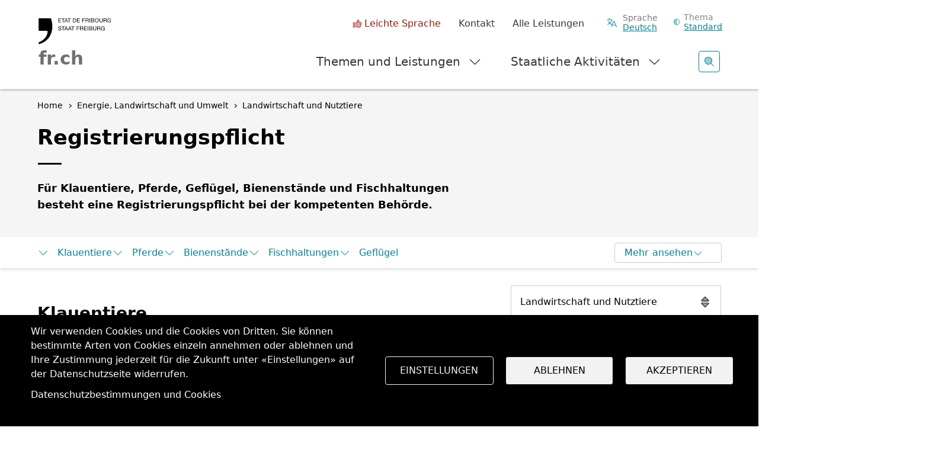

--- FILE ---
content_type: text/html; charset=UTF-8
request_url: https://www.fr.ch/de/energie-landwirtschaft-und-umwelt/landwirtschaft-und-nutztiere/registrierungspflicht
body_size: 19063
content:
<!DOCTYPE html>
<html lang="de" dir="ltr">
<head>
  <meta name="viewport" content="width=device-width, initial-scale=1.0">

  <meta charset="utf-8" />
<script>var _paq = _paq || [];(function(){var u=(("https:" == document.location.protocol) ? "https://matomo.fr.ch/" : "http://matomo.fr.ch/");_paq.push(["setSiteId", "2"]);_paq.push(["setTrackerUrl", u+"matomo.php"]);_paq.push(["setDownloadExtensions", "doc(x|m)?|dot(x|m)?|mp(2|3|4|e?g)|mov(ie)?|pdf|ppt(x|m)?|xls(x|m|b)?|zip"]);_paq.push(["setDoNotTrack", 1]);window.onload = function () {
  const theme = 'Landwirtschaft und Nutztiere';
  const dID = '130';
  const whatIsItBlocElement = document.querySelector('.whatisit-bloc');
  const infos = document.querySelectorAll('div.content-information-wrapper, section.content-information-wrapper');
  let dir = whatIsItBlocElement?.getAttribute('id') || '';
  let type = whatIsItBlocElement?.getAttribute('data-type') || '';
  let tags0 = '';
  let tags1 = '';
  infos.forEach(info => {
    dir = dir || info.getAttribute('data-datalayer') || '';
    type = type || info.getAttribute('data-type') || '';
    tags0 = tags0 || info.getAttribute('data-tags0') || '';
    tags1 = tags1 || info.getAttribute('data-tags1') || '';
  });
  const dimensions = [{ index: 1, value: dir }, { index: 2, value: type }, { index: 3, value: 'de' }, { index: 4, value: theme }, { index: 5, value: dID }, { index: 6, value: tags0 }, { index: 6, value: tags1 }];
  dimensions.forEach(dim => {
    if (dim.value) { _paq.push(['setCustomDimension', dim.index, dim.value]); }
  });if (!window.matomo_search_results_active) {_paq.push(["trackPageView"]);}_paq.push(["setIgnoreClasses", ["no-tracking","colorbox"]]);_paq.push(["enableLinkTracking"]);};var d=document,g=d.createElement("script"),s=d.getElementsByTagName("script")[0];g.type="text/javascript";g.defer=true;g.async=true;g.src="/sites/default/files/matomo/matomo.js?0";s.parentNode.insertBefore(g,s);})();</script>
<script>var _mtm = window._mtm = window._mtm || [];_mtm.push({"mtm.startTime": (new Date().getTime()), "event": "mtm.Start"});var d = document, g = d.createElement("script"), s = d.getElementsByTagName("script")[0];g.type = "text/javascript";g.async = true;g.src="https://matomo.fr.ch/js/container_5RRjxv92.js";s.parentNode.insertBefore(g, s);</script>
<meta name="description" content="Für Klauentiere, Pferde, Geflügel, Bienenstände und Fischhaltungen besteht eine Registrierungspflicht bei der kompetenten Behörde." />
<meta name="keywords" content="Landwirtschaft und Nutztiere" />
<meta name="geo.region" content="CH-FR" />
<link rel="canonical" href="https://www.fr.ch/de/energie-landwirtschaft-und-umwelt/landwirtschaft-und-nutztiere/registrierungspflicht" />
<meta name="generator" content="130" />
<meta name="author" content="Amt für Lebensmittelsicherheit und Veterinärwesen" />
<meta name="rights" content="LSVW - Staat Freiburg" />
<meta name="google-site-verification" content="Mp2uN08YOKbJFmoSISnV21BJt4ajwa_K4sC-U8MQT4E" />
<meta name="MobileOptimized" content="width" />
<meta name="HandheldFriendly" content="true" />
<meta name="viewport" content="width=device-width, initial-scale=1.0" />
<meta property="twitter:card" content="summary_large_image" />
<meta property="og:type" content="article" />
<meta property="og:url" content="https://www.fr.ch/de/energie-landwirtschaft-und-umwelt/landwirtschaft-und-nutztiere/registrierungspflicht" />
<meta property="og:image" content="https://www.fr.ch/themes/custom/fribourg/logo-EtatFribourgStaatFreiburg.jpg" />
<meta property="og:title" content="Registrierungspflicht" />
<meta property="og:description" content="Für Klauentiere, Pferde, Geflügel, Bienenstände und Fischhaltungen besteht eine Registrierungspflicht bei der kompetenten Behörde. " />
<meta name="apple-mobile-web-app-title" content="FR.ch" />
<meta name="application-name" content="FR.ch" />
<meta name="apple-mobile-web-app-capable" content="yes" />
<link rel="stylesheet" href="https://fonts.googleapis.com/css2?family=Nunito+Sans:ital,opsz,wght@0,6..12,200..1000;1,6..12,200..1000&amp;family=Roboto+Serif:ital,opsz,wght@0,8..144,100..900;1,8..144,100..900&amp;display=swap" type="text/css" />
<link rel="icon" href="/themes/custom/fribourg/favicon.ico" type="image/vnd.microsoft.icon" />
<link rel="alternate" hreflang="fr" href="https://www.fr.ch/energie-agriculture-et-environnement/agriculture-et-animaux-de-rente/obligation-denregistrement" />
<link rel="alternate" hreflang="de" href="https://www.fr.ch/de/energie-landwirtschaft-und-umwelt/landwirtschaft-und-nutztiere/registrierungspflicht" />


  <title>Registrierungspflicht | Staat Freiburg</title>

  
  <link rel="stylesheet" media="all" href="/sites/default/files/css/css_-M55r51coB-jlw2N6AbgLTqbGWjFBf1c6qj7Vf7ejtY.css?delta=0&amp;language=de&amp;theme=fribourg&amp;include=[base64]" />
<link rel="stylesheet" media="all" href="/sites/default/files/css/css_iMPhY8IIuprDs48ZPLStQuWv6LlFbEH9Fp277AS_Ag8.css?delta=1&amp;language=de&amp;theme=fribourg&amp;include=[base64]" />
<link rel="stylesheet" media="print" href="/sites/default/files/css/css_TFvRq07h7_TrNFr7fB2GJulnsRpyEVpnJHNU04HcanA.css?delta=2&amp;language=de&amp;theme=fribourg&amp;include=[base64]" />
<link rel="stylesheet" media="all" href="/sites/default/files/css/css_jnmiqjMNYvltRhoawGwu4GZ5E5Q7z3IvRZojl-JKw6A.css?delta=3&amp;language=de&amp;theme=fribourg&amp;include=[base64]" />

  <script type="application/json" data-drupal-selector="drupal-settings-json">{"path":{"baseUrl":"\/","pathPrefix":"de\/","currentPath":"node\/42146","currentPathIsAdmin":false,"isFront":false,"currentLanguage":"de"},"pluralDelimiter":"\u0003","suppressDeprecationErrors":true,"ajaxPageState":{"libraries":"[base64]","theme":"fribourg","theme_token":null},"ajaxTrustedUrl":[],"cohesion":{"currentAdminTheme":"gin","front_end_settings":{"global_js":{"matchHeight":1,"parallax_scrolling":1,"cohMatchHeights":1}},"animate_on_view_mobile":"DISABLED","add_animation_classes":"ENABLED","responsive_grid_settings":{"gridType":"desktop-first","columns":12,"breakpoints":{"xl":{"width":1400,"innerGutter":50,"outerGutter":30,"widthType":"fixed","previewColumns":12,"label":"Television","class":"coh-icon-television","iconHex":"F26C","boxedWidth":1340},"lg":{"width":1200,"innerGutter":50,"outerGutter":30,"widthType":"fixed","previewColumns":12,"label":"Desktop","class":"coh-icon-desktop","iconHex":"F108","boxedWidth":1140},"md":{"width":992,"innerGutter":50,"outerGutter":30,"widthType":"fixed","previewColumns":12,"label":"Laptop","class":"coh-icon-laptop","iconHex":"F109","boxedWidth":932},"sm":{"width":768,"innerGutter":50,"outerGutter":30,"widthType":"fixed","previewColumns":12,"label":"Tablet","class":"coh-icon-tablet","iconHex":"F10A","boxedWidth":708},"ps":{"width":600,"innerGutter":50,"outerGutter":30,"widthType":"fixed","previewColumns":12,"label":"Mobile landscape","class":"coh-icon-mobile-landscape","iconHex":"E91E","boxedWidth":540},"xs":{"width":320,"innerGutter":50,"outerGutter":20,"widthType":"fluid","mobilePlaceholderWidth":320,"mobilePlaceholderType":"fluid","previewColumns":12,"label":"Mobile","class":"coh-icon-mobile","iconHex":"F10B","boxedWidth":280}}},"default_font_settings":{"defaultFontStack":"$coh-native","color":{"name":"Black","uid":"black","value":{"hex":"#000000","rgba":"rgba(0, 0, 0, 1)"},"wysiwyg":true,"class":".coh-color-black","variable":"$coh-color-black","inuse":false}},"use_dx8":true,"sidebar_view_style":"titles","log_dx8_error":true,"error_url":"\/cohesionapi\/logger\/jserrors","dx8_content_paths":[["settings","content"],["settings","content","text"],["settings","markerInfo","text"],["settings","title"],["markup","prefix"],["markup","suffix"],["markup","attributes",["value"]],["hideNoData","hideData"],["hideNoData","hideData","text"],["hideNoData","hideDataFields",["hideDataField"]],["hideNoData","hideDataFields",["hideDataField"],"text"]]},"matomo":{"disableCookies":false,"trackMailto":true},"etfr":{"displayBanner":true,"minisite_id":-1,"entity_type":"node","bundle":"article","searchUrl":"\/de\/search"},"search_engine":"google_search","cookies":{"cookiesjsr":{"config":{"cookie":{"name":"cookie_wwwfrch","expires":31536000000,"domain":"","sameSite":"Lax","secure":true},"library":{"libBasePath":"https:\/\/cdn.jsdelivr.net\/gh\/jfeltkamp\/cookiesjsr@1\/dist","libPath":"https:\/\/cdn.jsdelivr.net\/gh\/jfeltkamp\/cookiesjsr@1\/dist\/cookiesjsr.min.js","scrollLimit":0},"callback":{"method":"post","url":"\/de\/cookies\/consent\/callback.json","headers":[]},"interface":{"openSettingsHash":"#editCookieSettings","showDenyAll":true,"denyAllOnLayerClose":false,"settingsAsLink":false,"availableLangs":["fr","de","en","es","it","ar"],"defaultLang":"fr","groupConsent":true,"cookieDocs":true}},"services":{"functional":{"id":"functional","services":[{"key":"functional","type":"functional","name":"Required functional","info":{"value":"\u003Ctable class=\u0022table\u0022\u003E\r\n\t\u003Cthead\u003E\r\n\t\t\u003Ctr\u003E\r\n\t\t\t\u003Cth width=\u002215%\u0022\u003ENom du cookie\u003C\/th\u003E\r\n\t\t\t\u003Cth width=\u002215%\u0022\u003EExpiration\u003C\/th\u003E\r\n\t\t\t\u003Cth\u003EDescription\u003C\/th\u003E\r\n\t\t\u003C\/tr\u003E\r\n\t\u003C\/thead\u003E\r\n\t\u003Ctbody\u003E\r\n\t\t\u003Ctr\u003E\r\n\t\t\t\u003Ctd\u003E\u003Ccode dir=\u0022ltr\u0022\u003ESSESS\u0026lt;ID\u0026gt;\u003C\/code\u003E\u003C\/td\u003E\r\n\t\t\t\u003Ctd\u003E1 mois\u003C\/td\u003E\r\n\t\t\t\u003Ctd\u003ESi vous \u00eates connect\u00e9 \u00e0 ce site Web, un cookie de session est n\u00e9cessaire pour identifier et connecter votre navigateur \u00e0 votre compte d\u0027utilisateur dans le serveur principal de ce site Web.\u003C\/td\u003E\r\n\t\t\u003C\/tr\u003E\r\n\t\t\u003Ctr\u003E\r\n\t\t\t\u003Ctd\u003E\u003Ccode dir=\u0022ltr\u0022\u003Ecookies_etfr\u003C\/code\u003E\u003C\/td\u003E\r\n\t\t\t\u003Ctd\u003E1 an\u003C\/td\u003E\r\n\t\t\t\u003Ctd\u003ELors de votre premi\u00e8re visite sur ce site, il vous a \u00e9t\u00e9 demand\u00e9 votre autorisation pour utiliser plusieurs services (y compris ceux de tiers) n\u00e9cessitant l\u0027enregistrement de donn\u00e9es dans votre navigateur (cookies, stockage local). Vos d\u00e9cisions concernant chaque service (autoriser, refuser) sont stock\u00e9es dans ce cookie et sont r\u00e9utilis\u00e9es chaque fois que vous visitez ce site Web.\u003C\/td\u003E\r\n\t\t\u003C\/tr\u003E\r\n\t\u003C\/tbody\u003E\r\n\u003C\/table\u003E\r\n","format":"full_html"},"uri":"","needConsent":false}],"weight":1}},"translation":{"_core":{"default_config_hash":"r0JMDv27tTPrhzD4ypdLS0Jijl0-ccTUdlBkqvbAa8A"},"langcode":"fr","bannerText":"Wir verwenden Cookies und die Cookies von Dritten. Sie k\u00f6nnen bestimmte Arten von Cookies einzeln annehmen oder ablehnen und Ihre Zustimmung jederzeit f\u00fcr die Zukunft unter \u00abEinstellungen\u00bb auf der Datenschutzseite widerrufen.","privacyPolicy":"","privacyUri":"","imprint":"","imprintUri":"","cookieDocs":"Datenschutzbestimmungen und Cookies","cookieDocsUri":"\/de\/datenschutzbestimmungen","officialWebsite":"Siehe offizielle Website","denyAll":"Ablehnen","alwaysActive":"Immer aktiv","settings":"Einstellungen","acceptAll":"Akzeptieren","requiredCookies":"Erforderliche Cookies","cookieSettings":"Einstellungen","close":"Schliessen","readMore":"Mehr anzeigen","allowed":"erlauben","denied":"ablehnen","settingsAllServices":"Einstellungen","saveSettings":"Speichern","default_langcode":"en","disclaimerText":"Alle Cookie-Informationen k\u00f6nnen sich seitens der Dienstanbieter \u00e4ndern. Wir aktualisieren diese Informationen regelm\u00e4\u00dfig.","disclaimerTextPosition":"above","processorDetailsLabel":"Details zum verarbeitenden Unternehmen","processorLabel":"Company","processorWebsiteUrlLabel":"Unternehmenswebsite","processorPrivacyPolicyUrlLabel":"Datenschutzerkl\u00e4rung des Unternehmens.","processorCookiePolicyUrlLabel":"Cookie-Erkl\u00e4rung des Unternehmens.","processorContactLabel":"Kontaktdaten zum Datenschutz","placeholderAcceptAllText":"Alle akzeptieren","functional":{"title":"Functional","details":"Les cookies sont de petits fichiers texte qui sont plac\u00e9s par votre navigateur sur votre appareil afin de stocker certaines informations. Gr\u00e2ce aux informations stock\u00e9es et renvoy\u00e9es, un site Web peut reconna\u00eetre que vous y avez d\u00e9j\u00e0 acc\u00e9d\u00e9 et que vous l\u0027avez visit\u00e9 \u00e0 l\u0027aide du navigateur de votre terminal. Nous utilisons ces informations pour organiser et afficher le site Web de mani\u00e8re optimale en fonction de vos pr\u00e9f\u00e9rences. Dans ce processus, seul le cookie lui-m\u00eame est identifi\u00e9 sur votre appareil. Les donn\u00e9es personnelles ne sont stock\u00e9es qu\u0027apr\u00e8s votre consentement expr\u00e8s ou lorsque cela est absolument n\u00e9cessaire pour permettre l\u0027utilisation du service que nous fournissons et auquel vous acc\u00e9dez. "}}},"cookiesTexts":{"_core":{"default_config_hash":"r0JMDv27tTPrhzD4ypdLS0Jijl0-ccTUdlBkqvbAa8A"},"langcode":"fr","bannerText":"Wir verwenden Cookies und die Cookies von Dritten. Sie k\u00f6nnen bestimmte Arten von Cookies einzeln annehmen oder ablehnen und Ihre Zustimmung jederzeit f\u00fcr die Zukunft unter \u00abEinstellungen\u00bb auf der Datenschutzseite widerrufen.","privacyPolicy":"","privacyUri":"","imprint":"","imprintUri":"","cookieDocs":"Datenschutzbestimmungen und Cookies","cookieDocsUri":"\/node\/256","officialWebsite":"Siehe offizielle Website","denyAll":"Ablehnen","alwaysActive":"Immer aktiv","settings":"Einstellungen","acceptAll":"Akzeptieren","requiredCookies":"Erforderliche Cookies","cookieSettings":"Einstellungen","close":"Schliessen","readMore":"Mehr anzeigen","allowed":"erlauben","denied":"ablehnen","settingsAllServices":"Einstellungen","saveSettings":"Speichern","default_langcode":"en","disclaimerText":"Alle Cookie-Informationen k\u00f6nnen sich seitens der Dienstanbieter \u00e4ndern. Wir aktualisieren diese Informationen regelm\u00e4\u00dfig.","disclaimerTextPosition":"above","processorDetailsLabel":"Details zum verarbeitenden Unternehmen","processorLabel":"Company","processorWebsiteUrlLabel":"Unternehmenswebsite","processorPrivacyPolicyUrlLabel":"Datenschutzerkl\u00e4rung des Unternehmens.","processorCookiePolicyUrlLabel":"Cookie-Erkl\u00e4rung des Unternehmens.","processorContactLabel":"Kontaktdaten zum Datenschutz","placeholderAcceptAllText":"Alle akzeptieren"},"services":{"functional":{"uuid":"baa1857c-bdd0-4e7d-bc8c-3ab9fc69eafa","langcode":"fr","status":true,"dependencies":[],"id":"functional","label":"Required functional","group":"functional","info":{"value":"\u003Ctable class=\u0022table\u0022\u003E\r\n\t\u003Cthead\u003E\r\n\t\t\u003Ctr\u003E\r\n\t\t\t\u003Cth width=\u002215%\u0022\u003ENom du cookie\u003C\/th\u003E\r\n\t\t\t\u003Cth width=\u002215%\u0022\u003EExpiration\u003C\/th\u003E\r\n\t\t\t\u003Cth\u003EDescription\u003C\/th\u003E\r\n\t\t\u003C\/tr\u003E\r\n\t\u003C\/thead\u003E\r\n\t\u003Ctbody\u003E\r\n\t\t\u003Ctr\u003E\r\n\t\t\t\u003Ctd\u003E\u003Ccode dir=\u0022ltr\u0022\u003ESSESS\u0026lt;ID\u0026gt;\u003C\/code\u003E\u003C\/td\u003E\r\n\t\t\t\u003Ctd\u003E1 mois\u003C\/td\u003E\r\n\t\t\t\u003Ctd\u003ESi vous \u00eates connect\u00e9 \u00e0 ce site Web, un cookie de session est n\u00e9cessaire pour identifier et connecter votre navigateur \u00e0 votre compte d\u0027utilisateur dans le serveur principal de ce site Web.\u003C\/td\u003E\r\n\t\t\u003C\/tr\u003E\r\n\t\t\u003Ctr\u003E\r\n\t\t\t\u003Ctd\u003E\u003Ccode dir=\u0022ltr\u0022\u003Ecookies_etfr\u003C\/code\u003E\u003C\/td\u003E\r\n\t\t\t\u003Ctd\u003E1 an\u003C\/td\u003E\r\n\t\t\t\u003Ctd\u003ELors de votre premi\u00e8re visite sur ce site, il vous a \u00e9t\u00e9 demand\u00e9 votre autorisation pour utiliser plusieurs services (y compris ceux de tiers) n\u00e9cessitant l\u0027enregistrement de donn\u00e9es dans votre navigateur (cookies, stockage local). Vos d\u00e9cisions concernant chaque service (autoriser, refuser) sont stock\u00e9es dans ce cookie et sont r\u00e9utilis\u00e9es chaque fois que vous visitez ce site Web.\u003C\/td\u003E\r\n\t\t\u003C\/tr\u003E\r\n\t\u003C\/tbody\u003E\r\n\u003C\/table\u003E\r\n","format":"full_html"},"consentRequired":false,"purpose":"","processor":"","processorContact":"","processorUrl":"","processorPrivacyPolicyUrl":"","processorCookiePolicyUrl":"","placeholderMainText":"This content is blocked because required functional cookies have not been accepted.","placeholderAcceptText":"Only accept required functional cookies"}},"groups":{"default":{"uuid":"8889240a-c986-4c54-ade9-d9c6cb2ddbb4","langcode":"fr","status":true,"dependencies":[],"_core":{"default_config_hash":"MWjA0PCPcQbODMR7UjJxq4hK8JzyYy4zZeQmmQVjC3M"},"id":"default","label":"Default","weight":1,"title":"Was sind Cookies?","details":"Cookies sind kleine Textdateien, die von Ihrem Browser auf Ihrem Ger\u00e4t platziert werden, um bestimmte Informationen zu speichern. Anhand der gespeicherten und zur\u00fcckgesendeten Informationen kann eine Website erkennen, dass Sie bereits auf die Website zugegriffen haben und dass Sie sie mit dem Browser Ihres Endger\u00e4ts besucht haben. Wir verwenden diese Informationen, um die Website entsprechend Ihren Pr\u00e4ferenzen optimal zu gestalten und anzuzeigen. Innerhalb dieses Prozesses wird nur das Cookie selbst auf Ihrem Ger\u00e4t identifiziert. Personenbezogene Daten werden nur nach Ihrer ausdr\u00fccklichen Zustimmung gespeichert oder wenn dies absolut notwendig ist, um die Nutzung des Service zu erm\u00f6glichen, den wir anbieten und auf den Sie zugreifen."},"functional":{"uuid":"9f0c4431-c41d-4472-95fe-c51426cbdc8b","langcode":"fr","status":true,"dependencies":[],"id":"functional","label":"Functional","weight":1,"title":"Functional","details":"Les cookies sont de petits fichiers texte qui sont plac\u00e9s par votre navigateur sur votre appareil afin de stocker certaines informations. Gr\u00e2ce aux informations stock\u00e9es et renvoy\u00e9es, un site Web peut reconna\u00eetre que vous y avez d\u00e9j\u00e0 acc\u00e9d\u00e9 et que vous l\u0027avez visit\u00e9 \u00e0 l\u0027aide du navigateur de votre terminal. Nous utilisons ces informations pour organiser et afficher le site Web de mani\u00e8re optimale en fonction de vos pr\u00e9f\u00e9rences. Dans ce processus, seul le cookie lui-m\u00eame est identifi\u00e9 sur votre appareil. Les donn\u00e9es personnelles ne sont stock\u00e9es qu\u0027apr\u00e8s votre consentement expr\u00e8s ou lorsque cela est absolument n\u00e9cessaire pour permettre l\u0027utilisation du service que nous fournissons et auquel vous acc\u00e9dez. "},"performance":{"uuid":"c7d9778d-22df-4cfd-a94a-b623c09f0dc9","langcode":"fr","status":true,"dependencies":[],"_core":{"default_config_hash":"Jv3uIJviBj7D282Qu1ZpEQwuOEb3lCcDvx-XVHeOJpw"},"id":"performance","label":"Performance","weight":30,"title":"Leistungscookies, Statistiken","details":"Leistungs-Cookies sammeln zusammengefasste Informationen dar\u00fcber, wie unsere Website genutzt wird. Das Ziel ist es, die Attraktivit\u00e4t, den Inhalt und die Funktionalit\u00e4t zu verbessern. Mithilfe dieser Cookies k\u00f6nnen wir feststellen, ob, wie oft und wie lange bestimmte Unterseiten unserer Website aufgerufen werden und an welchen Inhalten die Benutzerinnen und Benutzer besonders interessiert sind. Suchbegriffe, Land, Region und (falls zutreffend) der Ort, von dem oder der aus die Website aufgerufen wird, werden ebenfalls erfasst, ebenso wie der Anteil der mobilen Ger\u00e4te, die f\u00fcr den Zugriff auf die Website verwendet werden. Wir verwenden diese Informationen, um statistische Berichte zu erstellen, die uns dabei helfen, den Inhalt unserer Website an Ihre Bed\u00fcrfnisse anzupassen und unsere Informationen zu optimieren."},"social":{"uuid":"bf134b84-5c9d-448c-9da7-948d7528579f","langcode":"fr","status":true,"dependencies":[],"_core":{"default_config_hash":"vog2tbqqQHjVkue0anA0RwlzvOTPNTvP7_JjJxRMVAQ"},"id":"social","label":"Soziale Plugins","weight":20,"title":"Soziale Plugins","details":"Les gestionnaires de commentaires facilitent le d\u00e9p\u00f4t de vos commentaires et luttent contre le spam."},"tracking":{"uuid":"621c4355-3387-4aff-9238-5dbef4501ccc","langcode":"fr","status":true,"dependencies":[],"_core":{"default_config_hash":"_gYDe3qoEc6L5uYR6zhu5V-3ARLlyis9gl1diq7Tnf4"},"id":"tracking","label":"Nachverfolgung","weight":10,"title":"Tracking-Cookies","details":"Marketing-Cookies stammen von externen Werbeunternehmen (\u0022Third-Party-Cookies\u0022) und dienen dazu, Informationen \u00fcber die vom Nutzer besuchten Webseiten zu sammeln. Dies dient dem Zweck, zielgruppengerechte Inhalte und Werbung f\u00fcr den Nutzer zu erstellen und anzuzeigen."},"video":{"uuid":"f9a3005a-eeba-425d-9c75-bcb07fcccfcd","langcode":"fr","status":true,"dependencies":[],"_core":{"default_config_hash":"w1WnCmP2Xfgx24xbx5u9T27XLF_ZFw5R0MlO-eDDPpQ"},"id":"video","label":"Videos","weight":40,"title":"Video","details":"Videoplattformen erlauben, Videoinhalte einzublenden und die Sichtbarkeit der Seite zu erh\u00f6hen."}}},"user":{"uid":0,"permissionsHash":"7cb67182271efd2517e1459f9fd1b9cc94431ca1d1b0069856f90b5b3aa302a5"}}</script>
<script src="/sites/default/files/js/js_898AXHMFq9RMtyupUkazzt-RL8U3RMJrijCcobPvc4s.js?scope=header&amp;delta=0&amp;language=de&amp;theme=fribourg&amp;include=[base64]"></script>
<script src="/modules/contrib/cookies/js/cookiesjsr.conf.js?v=11.2.8" defer></script>
<script src="https://cdn.facil-iti.app/tags/faciliti-tag.min.js" defer data-application-identifier="741269ac-4470-11eb-9c65-0abd40aed1a0"></script>


      <link rel="apple-touch-icon-precomposed" sizes="57x57" href="/themes/custom/fribourg/favicons/apple-touch-icon-57x57.png?v=QEJbKYEeP3" />
  <link rel="apple-touch-icon-precomposed" sizes="114x114" href="/themes/custom/fribourg/favicons/apple-touch-icon-114x114.png?v=QEJbKYEeP3" />
  <link rel="apple-touch-icon-precomposed" sizes="72x72" href="/themes/custom/fribourg/favicons/apple-touch-icon-72x72.png?v=QEJbKYEeP3" />
  <link rel="apple-touch-icon-precomposed" sizes="144x144" href="/themes/custom/fribourg/favicons/apple-touch-icon-144x144.png?v=QEJbKYEeP3" />
  <link rel="apple-touch-icon-precomposed" sizes="60x60" href="/themes/custom/fribourg/favicons/apple-touch-icon-60x60.png?v=QEJbKYEeP3" />
  <link rel="apple-touch-icon-precomposed" sizes="120x120" href="/themes/custom/fribourg/favicons/apple-touch-icon-120x120.png?v=QEJbKYEeP3" />
  <link rel="apple-touch-icon-precomposed" sizes="76x76" href="/themes/custom/fribourg/favicons/apple-touch-icon-76x76.png?v=QEJbKYEeP3" />
  <link rel="apple-touch-icon-precomposed" sizes="152x152" href="/themes/custom/fribourg/favicons/apple-touch-icon-152x152.png?v=QEJbKYEeP3" />
  <link rel="icon" type="image/png" href="/themes/custom/fribourg/favicons/favicon-16x16.png?v=QEJbKYEeP3" sizes="16x16" />
  <link rel="icon" type="image/png" href="/themes/custom/fribourg/favicons/favicon-32x32.png?v=QEJbKYEeP3" sizes="32x32" />
  <link rel="icon" type="image/png" href="/themes/custom/fribourg/favicons/favicon-96x96.png?v=QEJbKYEeP3" sizes="96x96" />
  <link rel="icon" type="image/png" href="/themes/custom/fribourg/favicons/favicon-128.png?v=QEJbKYEeP3" sizes="128x128" />
  <link rel="icon" type="image/png" href="/themes/custom/fribourg/favicons/favicon-196x196.png?v=QEJbKYEeP3" sizes="196x196" />
  <meta name="msapplication-TileImage" content="/themes/custom/fribourg/favicons/mstile-144x144.png" />
  <meta name="msapplication-square70x70logo" content="/themes/custom/fribourg/favicons/mstile-70x70.png" />
  <meta name="msapplication-square150x150logo" content="/themes/custom/fribourg/favicons/mstile-150x150.png" />
  <meta name="msapplication-wide310x150logo" content="/themes/custom/fribourg/favicons/mstile-310x150.png" />
  <meta name="msapplication-square310x310logo" content="/themes/custom/fribourg/favicons/mstile-310x310.png" />

  <link rel="apple-touch-icon" sizes="180x180" href="/themes/custom/fribourg/favicons/apple-touch-icon.png?v=QEJbKYEeP3">
  <link rel="icon" type="image/png" sizes="32x32" href="/themes/custom/fribourg/favicons/favicon-32x32.png?v=QEJbKYEeP3">
  <link rel="icon" type="image/png" sizes="16x16" href="/themes/custom/fribourg/favicons/favicon-16x16.png?v=QEJbKYEeP3">
  <link rel="manifest" href="/themes/custom/fribourg/favicons/site.webmanifest?v=QEJbKYEeP3">
  <link rel="mask-icon" href="/themes/custom/fribourg/favicons/safari-pinned-tab.svg?v=QEJbKYEeP3" color="#000000">
  <link rel="shortcut icon" href="/themes/custom/fribourg/favicons/favicon.ico?v=QEJbKYEeP3">
  <meta name="apple-mobile-web-app-title" content="FR.ch">
  <meta name="application-name" content="FR.ch">
  <meta name="msapplication-TileColor" content="#ffffff">
  <meta name="msapplication-config" content="/themes/custom/fribourg/favicons/browserconfig.xml?v=QEJbKYEeP3">
  <meta name="theme-color" content="#ffffff">
    
  <style></style>
</head>
<body class="anon path-node page-node-type-article dir-ltr">
<script>
  const theme = window.localStorage.getItem('theme')

  if (theme) {
    document.body.classList.add(theme)
  }
</script>



  <div class="dialog-off-canvas-main-canvas" data-off-canvas-main-canvas>
             <div class="coh-container" >            <div class="coh-container ssa-component coh-component ssa-component-instance-0d37bd4a-671a-4d17-8138-157b06b20d26 coh-component-instance-0d37bd4a-671a-4d17-8138-157b06b20d26" anon-visibility="hide-" >  <div class="coh-block">   
    
      <ul class="skipLinks">
      <li><a href="/de" title="Startseite" accesskey="0"
           class="mtm__header--AAskiplinks">Startseite</a></li>
      <li><a href="/de/energie-landwirtschaft-und-umwelt/landwirtschaft-und-nutztiere/registrierungspflicht#nav" title="Navigation" accesskey="1"
           class="mtm__header--AAskiplinks">Navigation</a></li>
      <li><a href="/de/energie-landwirtschaft-und-umwelt/landwirtschaft-und-nutztiere/registrierungspflicht#main" title="Inhalt" accesskey="2"
           class="mtm__header--AAskiplinks">Inhalt</a></li>
      <li><a href="/de/kontakt" title="Kontakt" accesskey="3"
           class="mtm__header--AAskiplinks">Kontakt</a></li>
      <li><a href="/de/search" title="Suche" accesskey="4"
           class="mtm__header--AAskiplinks">Suche</a></li>
  </ul>

   </div>  <header class="coh-container header" > <h2 class="coh-heading sr-only" >Kopfbereich</h2>  <div class="coh-container container-fluid coh-container-boxed" >  <div class="coh-container logotitle" title="Staat Freiburg" >  <a href="https://www.fr.ch/de" class="coh-container logo" title="Staat Freiburg" target="_self" rel="home" >  <picture> <source srcset="/sites/default/files/theme_fribourg/header-logo.svg" media="(min-width: 1400px)" type="image/svg+xml"> <source srcset="/sites/default/files/theme_fribourg/header-logo.svg" media="(min-width: 1200px) and (max-width: 1399px)" type="image/svg+xml"> <source srcset="/sites/default/files/theme_fribourg/header-logo.svg" media="(min-width: 992px) and (max-width: 1199px)" type="image/svg+xml"> <source srcset="/sites/default/files/theme_fribourg/header-logo.svg" media="(min-width: 768px) and (max-width: 991px)" type="image/svg+xml"> <source srcset="/sites/default/files/theme_fribourg/header-logo.svg" media="(min-width: 600px) and (max-width: 767px)" type="image/svg+xml"> <source srcset="/sites/default/files/theme_fribourg/header-logo.svg" media="(min-width: 0px) and (max-width: 599px)" type="image/svg+xml"> <img class="coh-image coh-ce-cpt_header-5582919b coh-image-xl coh-image-align-left-xl" src="/sites/default/files/theme_fribourg/header-logo.svg" alt="Staat Freiburg-Logo, zurück zur Homepage" /> </picture>  <span class="coh-inline-element coh-ce-cpt_header-93eda059">fr.ch</span> </a> </div>  <button class="coh-button menu__burger coh-ce-cpt_header-25ac7d26 coh-interaction" data-interaction-modifiers="[{&quot;modifierType&quot;:&quot;&quot;,&quot;interactionScope&quot;:&quot;document&quot;}]" aria-expanded="false" aria-controls="header-mobile-content" data-coh-settings='{ "xl":{"buttonAnimation":[{"animationType":"none"}]} }' type="button">  <span class="coh-inline-element -label-menu">Menü</span>  <span class="coh-inline-element -label-close">Schliessen</span>  <i class="coh-inline-element icon"></i> </button>  <div class="coh-block">   
    
      <div id="language-suggestion-popup-mobile" class="container-lang menu__popin" style="display: none;">
  <h3 class="popup-title">Sprache ändern</h3>
  <p class="popup-message">Ihr Browser verwendet eine andere Sprache.</p>

  <button type="button" class="understand-button language-suggestion-decline">
    Okay, ich habe verstanden
  </button>
</div>

   </div>  <button class="coh-button search__open coh-ce-cpt_header-66a16160 coh-interaction" title="Ouvrir la recherche" data-interaction-modifiers="[{&quot;modifierType&quot;:&quot;&quot;,&quot;interactionScope&quot;:&quot;document&quot;}]" id="search__open-mobile" aria-expanded="false" aria-controls="search" data-coh-settings='{ "xl":{"buttonAnimation":[{"animationType":"none"}]} }' type="button">  <i class="coh-inline-element fa-duotone fa-light fa-magnifying-glass"></i> </button>  <div class="coh-container mobile__overflow" >  <div class="coh-container mobile__content" id="header-mobile-content" >  <nav class="coh-container menu" id="nav" >  <button class="coh-button menu__link coh-interaction" data-interaction-modifiers="[{&quot;modifierType&quot;:&quot;toggle-modifier-accessible-collapsed&quot;,&quot;interactionScope&quot;:&quot;parent&quot;,&quot;interactionParent&quot;:&quot;.menu&quot;,&quot;interactionTarget&quot;:&quot;#menu__theme&quot;,&quot;modifierName&quot;:&quot;-is-open&quot;}]" aria-haspopup="true" aria-expanded="false" id="btn-menu__theme" data-menu="1" aria-controls="menu__theme" aria-expanded="false" data-coh-settings='{ "xl":{"buttonAnimation":[{"animationType":"none"}]} }' type="button">Themen und Leistungen  <i class="coh-inline-element fa-duotone fa-light fa-chevron-down svg-override hide-mobile" aria-hidden="true"></i>  <i class="coh-inline-element fa-duotone fa-light fa-arrow-down svg-override hide-desktop" aria-hidden="true"></i> </button>  <div class="coh-container menu__wrapper" id="menu__theme" aria-labelledby="btn-menu__theme" >  <div class="coh-container menu__overflow" >  <div class="coh-container coh-style-menu-navigation-themes-et-prestations" itemscope itemtype="http://schema.org/SiteNavigationElement" >  <div class="coh-container coh-ce-cpt_header-b0682793" > <div class="coh-row coh-row-xl coh-row-visible-xl" data-coh-row-match-heights="{&quot;xl&quot;:{&quot;target&quot;:&quot;none&quot;}}"> <div class="coh-row-inner"> <div class="coh-column coh-ce-cpt_header-7b71d082 coh-visible-sm coh-col-sm-12 coh-visible-xl coh-col-xl-6 coh-col-xl-push-0 coh-col-xl-pull-0 coh-col-xl-offset-0" >  <span class="coh-inline-element menu-section-title">Themen</span>  <div class="coh-block">   
    
      <div>          <div  class="view view-menu-listes-themes view-id-menu_listes_themes view-display-id- js-view-dom-id-4c83a4122f16bf275d318ae98b1dbadb41a7bd3e38318437ce01a1fac7cb3bd5 coh-view"  >   <div> <div class="coh-view-contents views-infinite-scroll-content-wrapper clearfix" data-drupal-views-infinite-scroll-content-wrapper> <ul class="coh-list-container coh-unordered-list">      <li class="coh-list-item info__group">                    <article >  <a href="https://www.fr.ch/de/arbeit-und-unternehmen" class="coh-container mtm__navigation--primary-themes" title="Arbeit und Unternehmen" target="_self" itemprop="url" >  <i class="coh-inline-element fa-duotone fa-light fa-user-helmet-safety"></i>  <span class="coh-inline-element">Arbeit und Unternehmen</span> </a> </article> 

       </li>      <li class="coh-list-item info__group">                    <article >  <a href="https://www.fr.ch/de/bildung-und-schulen" class="coh-container mtm__navigation--primary-themes" title="Bildung und Schulen" target="_self" itemprop="url" >  <i class="coh-inline-element fa-duotone fa-light fa-user-graduate"></i>  <span class="coh-inline-element">Bildung und Schulen</span> </a> </article> 

       </li>      <li class="coh-list-item info__group">                    <article >  <a href="https://www.fr.ch/de/steuern" class="coh-container mtm__navigation--primary-themes" title="Steuern" target="_self" itemprop="url" >  <i class="coh-inline-element fa-duotone fa-light fa-piggy-bank"></i>  <span class="coh-inline-element">Steuern</span> </a> </article> 

       </li>      <li class="coh-list-item info__group">                    <article >  <a href="https://www.fr.ch/de/raum-planung-und-bau" class="coh-container mtm__navigation--primary-themes" title="Raum, Planung und Bau" target="_self" itemprop="url" >  <i class="coh-inline-element fa-duotone fa-light fa-house-day"></i>  <span class="coh-inline-element">Raum, Planung und Bau</span> </a> </article> 

       </li>      <li class="coh-list-item info__group">                    <article >  <a href="https://www.fr.ch/de/polizei-und-sicherheit" class="coh-container mtm__navigation--primary-themes" title="Polizei und Sicherheit" target="_self" itemprop="url" >  <i class="coh-inline-element fa-duotone fa-light fa-siren-on"></i>  <span class="coh-inline-element">Polizei und Sicherheit</span> </a> </article> 

       </li>      <li class="coh-list-item info__group">                    <article >  <a href="https://www.fr.ch/de/alltag" class="coh-container mtm__navigation--primary-themes" title="Alltag" target="_self" itemprop="url" >  <i class="coh-inline-element fa-duotone fa-light fa-id-card"></i>  <span class="coh-inline-element">Alltag</span> </a> </article> 

       </li>      <li class="coh-list-item info__group">                    <article >  <a href="https://www.fr.ch/de/energie-landwirtschaft-und-umwelt" class="coh-container mtm__navigation--primary-themes" title="Energie, Landwirtschaft und Umwelt" target="_self" itemprop="url" >  <i class="coh-inline-element fa-duotone fa-light fa-leaf"></i>  <span class="coh-inline-element">Energie, Landwirtschaft und Umwelt</span> </a> </article> 

       </li>      <li class="coh-list-item info__group">                    <article >  <a href="https://www.fr.ch/de/staat-und-recht" class="coh-container mtm__navigation--primary-themes" title="Staat und Recht" target="_self" itemprop="url" >  <i class="coh-inline-element fa-duotone fa-light fa-landmark"></i>  <span class="coh-inline-element">Staat und Recht</span> </a> </article> 

       </li>      <li class="coh-list-item info__group">                    <article >  <a href="https://www.fr.ch/de/gesundheit" class="coh-container mtm__navigation--primary-themes" title="Gesundheit" target="_self" itemprop="url" >  <i class="coh-inline-element fa-duotone fa-light fa-stethoscope"></i>  <span class="coh-inline-element">Gesundheit</span> </a> </article> 

       </li>      <li class="coh-list-item info__group">                    <article >  <a href="https://www.fr.ch/de/mobilitaet-und-verkehr" class="coh-container mtm__navigation--primary-themes" title="Mobilität und Verkehr" target="_self" itemprop="url" >  <i class="coh-inline-element fa-duotone fa-light fa-bus"></i>  <span class="coh-inline-element">Mobilität und Verkehr</span> </a> </article> 

       </li>      <li class="coh-list-item info__group">                    <article >  <a href="https://www.fr.ch/de/sport-und-freizeit" class="coh-container mtm__navigation--primary-themes" title="Sport und Freizeit" target="_self" itemprop="url" >  <i class="coh-inline-element fa-duotone fa-light fa-trophy-star"></i>  <span class="coh-inline-element">Sport und Freizeit</span> </a> </article> 

       </li>      <li class="coh-list-item info__group">                    <article >  <a href="https://www.fr.ch/de/kultur-und-tourismus" class="coh-container mtm__navigation--primary-themes" title="Kultur und Tourismus" target="_self" itemprop="url" >  <i class="coh-inline-element fa-duotone fa-light fa-masks-theater"></i>  <span class="coh-inline-element">Kultur und Tourismus</span> </a> </article> 

       </li>   </ul> </div>  </div> </div> 
</div>

   </div> </div> <div class="coh-column coh-ce-cpt_header-7b71d082 coh-visible-sm coh-col-sm-12 coh-visible-xl coh-col-xl-6 coh-col-xl-push-0 coh-col-xl-pull-0 coh-col-xl-offset-0" >  <span class="coh-inline-element menu-section-title">Leistungen</span>  <div class="coh-block">   
    
      <div>          <div  class="view view-menu-liste-prestations view-id-menu_liste_prestations view-display-id- js-view-dom-id-8e20ef253d5888aa770e94f8f63739f0479c06c1a0d67186a42b853f6de910bf coh-view"  >   <div> <div class="coh-view-contents views-infinite-scroll-content-wrapper clearfix" data-drupal-views-infinite-scroll-content-wrapper> <ul class="coh-list-container coh-unordered-list presta__list">      <li class="coh-list-item">                    <article >    <div class="coh-container" >    <a href="https://www.fr.ch/de/staat-und-recht/regierung-und-verwaltung/informationen-zur-kantonalen-verwaltung-in-leichter-sprache" class="coh-container mtm__navigation--primary-prestations" title="Informationen in Leichter Sprache" target="_self" itemprop="url" > Informationen in Leichter Sprache</a>    </div>    </article> 

       </li>      <li class="coh-list-item">                    <article >    <div class="coh-container" >    <a href="https://www.fr.ch/de/ilfd/oa/leistungen-des-oberamts" class="coh-container mtm__navigation--primary-prestations" title="Leistungen des Oberamts (Patente, Hunde, Lotos usw.)" target="_self" itemprop="url" > Leistungen des Oberamts (Patente, Hunde, Lotos usw.)</a>    </div>    </article> 

       </li>      <li class="coh-list-item">                    <article >    <div class="coh-container" >    <a href="https://www.fr.ch/de/alltag/zivilstandwesen/bestellung-von-zivilstandsurkunden" class="coh-container mtm__navigation--primary-prestations" title="Zivilstandsurkunden" target="_self" itemprop="url" > Zivilstandsurkunden</a>    </div>    </article> 

       </li>      <li class="coh-list-item">                    <article >    <div class="coh-container" >    <a href="https://www.fr.ch/de/alltag/versicherungen/kranken-und-unfallversicherung" class="coh-container mtm__navigation--primary-prestations" title="AHV, APG, Familienzulagen, Krankenversicherung" target="_self" itemprop="url" > AHV, APG, Familienzulagen, Krankenversicherung</a>    </div>    </article> 

       </li>      <li class="coh-list-item">                    <article >    <div class="coh-container" >    <a href="https://www.fr.ch/de/staat-und-recht/justiz/betreibungsverfahren/bestellung-eines-betreibungsregisterauszugs" class="coh-container mtm__navigation--primary-prestations" title="Betreibungsauszug" target="_self" itemprop="url" > Betreibungsauszug</a>    </div>    </article> 

       </li>      <li class="coh-list-item">                    <article >    <div class="coh-container" >    <a href="https://www.fr.ch/de/raum-planung-und-bau/baubewilligung-und-bewilligungen/friac" class="coh-container mtm__navigation--primary-prestations" title="Friac" target="_self" itemprop="url" > Friac</a>    </div>    </article> 

       </li>      <li class="coh-list-item">                    <article >    <div class="coh-container" >    <a href="https://www.fr.ch/de/alltag/ausweispapiere/pass-und-identitaetskarte" class="coh-container mtm__navigation--primary-prestations" title="Pass und Identitätskarte" target="_self" itemprop="url" > Pass und Identitätskarte</a>    </div>    </article> 

       </li>      <li class="coh-list-item">                    <article >    <div class="coh-container" >    <a href="https://www.fr.ch/de/staat-und-recht/betreibungen-und-konkurse/oeffentliche-versteigerung" class="coh-container mtm__navigation--primary-prestations" title="Öffentliche Versteigerung" target="_self" itemprop="url" > Öffentliche Versteigerung</a>    </div>    </article> 

       </li>      <li class="coh-list-item">                    <article >    <div class="coh-container" >    <a href="https://www.fr.ch/de/arbeit-und-unternehmen/handelregister/unternehmen-im-handelsregister-suchen" class="coh-container mtm__navigation--primary-prestations" title="Handelsregister" target="_self" itemprop="url" > Handelsregister</a>    </div>    </article> 

       </li>      <li class="coh-list-item">                    <article >      <div class="coh-container" >    <a href="https://jobs.fr.ch/?locale=de_DE" class="coh-container mtm__navigation--primary-prestations" title="Stellenangebote des Staates Freiburg" target="_self" itemprop="url" > Stellenangebote des Staates Freiburg <i class="coh-inline-element fa-duotone fa-light fa-up-right-from-square coh-ce-a586471a"></i> </a>    </div>  </article> 

       </li>   </ul> </div>  </div> </div> 
</div>

   </div> </div> </div> </div> </div> </div> </div> </div>  <button class="coh-button menu__link coh-interaction" data-interaction-modifiers="[{&quot;modifierType&quot;:&quot;toggle-modifier&quot;,&quot;interactionScope&quot;:&quot;parent&quot;,&quot;interactionParent&quot;:&quot;.menu&quot;,&quot;interactionTarget&quot;:&quot;#menu__activites_etat&quot;,&quot;modifierName&quot;:&quot;-is-open&quot;}]" id="btn-menu__activites_etat" data-menu="1" aria-controls="menu__activites_etat" aria-expanded="false" data-coh-settings='{ "xl":{"buttonAnimation":[{"animationType":"none"}]} }' type="button">Staatliche Aktivitäten <i class="coh-inline-element fa-duotone fa-light fa-chevron-down svg-override hide-mobile" aria-hidden="true"></i>  <i class="coh-inline-element fa-duotone fa-light fa-arrow-down svg-override hide-desktop" aria-hidden="true"></i> </button>  <div class="coh-container menu__wrapper" id="menu__activites_etat" aria-labelledby="btn-menu__activites_etat" >  <div class="coh-container menu__overflow" >  <div class="coh-container coh-style-menu-navigation-themes-et-prestations" itemscope itemtype="http://schema.org/SiteNavigationElement" >  <div class="coh-container coh-ce-cpt_header-b0682793" > <div class="coh-row coh-row-xl coh-row-visible-xl" data-coh-row-match-heights="{&quot;xl&quot;:{&quot;target&quot;:&quot;none&quot;}}"> <div class="coh-row-inner"> <div class="coh-column coh-ce-cpt_header-75f8cc61 coh-visible-sm coh-col-sm-12 coh-visible-xl coh-col-xl-6 coh-col-xl-push-0 coh-col-xl-pull-0 coh-col-xl-offset-0" >  <span class="coh-inline-element menu-section-title">Staat</span>  <div class="coh-block">   
    
      <div>          <div  class="view view-menu-liste-prestations view-id-menu_liste_prestations view-display-id- js-view-dom-id-eac61cf026647761b025f002f4bc69b0fa3e464a5f7c99d840093a4d0da00055 coh-view"  >   <div> <div class="coh-view-contents views-infinite-scroll-content-wrapper clearfix" data-drupal-views-infinite-scroll-content-wrapper> <ul class="coh-list-container coh-unordered-list presta__list">      <li class="coh-list-item">                    <article >    <div class="coh-container" >    <a href="https://www.fr.ch/de/staat-und-recht/regierung-und-verwaltung/organisation-des-staates" class="coh-container mtm__navigation--primary-prestations" title="Organisation des Staates" target="_self" itemprop="url" > Organisation des Staates</a>    </div>    </article> 

       </li>      <li class="coh-list-item">                    <article >      <div class="coh-container" >    <a href="https://opendata.fr.ch/pages/home/" class="coh-container mtm__navigation--primary-prestations" title="Statistiken" target="_self" itemprop="url" > Statistiken <i class="coh-inline-element fa-duotone fa-light fa-up-right-from-square coh-ce-a586471a"></i> </a>     <div class="coh-container" >    
            <div class="field field--name-field-chapeau field--type-string-long field--label-hidden field__item"><p>Datenportal des Kantons Freiburg</p></div>
        </div>  </div>  </article> 

       </li>      <li class="coh-list-item">                    <article >      <div class="coh-container" >    <a href="https://www.fr.ch/de/news" class="coh-container mtm__navigation--primary-prestations" title="News" target="_self" itemprop="url" > News <i class="coh-inline-element fa-duotone fa-light fa-up-right-from-square coh-ce-a586471a"></i> </a>     <div class="coh-container" >    
            <div class="field field--name-field-chapeau field--type-string-long field--label-hidden field__item"><p>Direktionen, Amts und Institutionen</p></div>
        </div>  </div>  </article> 

       </li>      <li class="coh-list-item">                    <article >      <div class="coh-container" >    <a href="https://bdlf.fr.ch/app/de/systematic/texts_of_law" class="coh-container mtm__navigation--primary-prestations" title="Freiburger Gesetzgebung" target="_self" itemprop="url" > Freiburger Gesetzgebung <i class="coh-inline-element fa-duotone fa-light fa-up-right-from-square coh-ce-a586471a"></i> </a>     <div class="coh-container" >    
            <div class="field field--name-field-chapeau field--type-string-long field--label-hidden field__item"><p>Datenbank der freiburgischen Gesetzgebung (BDLF)</p></div>
        </div>  </div>  </article> 

       </li>      <li class="coh-list-item">                    <article >    <div class="coh-container" >    <a href="https://www.fr.ch/de/staat-und-recht/transparenz-und-datenschutz/transparenz" class="coh-container mtm__navigation--primary-prestations" title="Transparenz" target="_self" itemprop="url" > Transparenz</a>     <div class="coh-container" >    
            <div class="field field--name-field-chapeau field--type-string-long field--label-hidden field__item"><p>Zugang zu amtlichen Daten und Dokumenten</p></div>
        </div>  </div>    </article> 

       </li>   </ul> </div>  </div> </div> 
</div>

   </div> </div> <div class="coh-column coh-ce-cpt_header-7b71d082 coh-visible-sm coh-col-sm-12 coh-visible-xl coh-col-xl-6 coh-col-xl-push-0 coh-col-xl-pull-0 coh-col-xl-offset-0" >  <span class="coh-inline-element menu-section-title">Politisches Leben</span>  <div class="coh-block">   
    
      <div>          <div  class="view view-menu-liste-prestations view-id-menu_liste_prestations view-display-id- js-view-dom-id-83d74721aa549082c25c84ac17ad34b3c2853e1bfb3529891fbb217195d2621e coh-view"  >   <div> <div class="coh-view-contents views-infinite-scroll-content-wrapper clearfix" data-drupal-views-infinite-scroll-content-wrapper> <ul class="coh-list-container coh-unordered-list presta__list">      <li class="coh-list-item">                    <article >    <div class="coh-container" >    <a href="https://www.fr.ch/de/sk/news/laufende-kantonale-vernehmlassungen" class="coh-container mtm__navigation--primary-prestations" title="Laufende kantonale Vernehmlassungen" target="_self" itemprop="url" > Laufende kantonale Vernehmlassungen</a>     <div class="coh-container" >    
            <div class="field field--name-field-chapeau field--type-string-long field--label-hidden field__item"><p>Laufende Vernehmlassungen..</p></div>
        </div>  </div>    </article> 

       </li>      <li class="coh-list-item">                    <article >    <div class="coh-container" >    <a href="https://www.fr.ch/de/gb/kg/rechtsprechung-des-kantonsgerichts" class="coh-container mtm__navigation--primary-prestations" title="Rechtsprechung" target="_self" itemprop="url" > Rechtsprechung</a>     <div class="coh-container" >    
            <div class="field field--name-field-chapeau field--type-string-long field--label-hidden field__item"><p>des Kantonsgerichts</p></div>
        </div>  </div>    </article> 

       </li>      <li class="coh-list-item">                    <article >    <div class="coh-container" >    <a href="https://www.fr.ch/de/staat-und-recht/amtliche-veroeffentlichungen/amtsblatt-des-kantons-freiburg-abl" class="coh-container mtm__navigation--primary-prestations" title="Amtsblatt" target="_self" itemprop="url" > Amtsblatt</a>     <div class="coh-container" >    
            <div class="field field--name-field-chapeau field--type-string-long field--label-hidden field__item"><p>Das Amtsblatt im Internet lesen</p></div>
        </div>  </div>    </article> 

       </li>      <li class="coh-list-item">                    <article >    <div class="coh-container" >    <a href="https://www.fr.ch/de/staat-und-recht/abstimmungen-wahlen-und-politische-rechte/abstimmungen-informationen-zu-den-abstimmungsvorlagen-und-den-resultaten" class="coh-container mtm__navigation--primary-prestations" title="Abstimmungen und Wahlen" target="_self" itemprop="url" > Abstimmungen und Wahlen</a>    </div>    </article> 

       </li>      <li class="coh-list-item">                    <article >    <div class="coh-container" >    <a href="https://www.fr.ch/de/staat-und-recht/regierung-und-verwaltung/die-sitzungen-und-entscheide-des-staatsrates" class="coh-container mtm__navigation--primary-prestations" title="Entscheide des Staatsrates" target="_self" itemprop="url" > Entscheide des Staatsrates</a>     <div class="coh-container" >    
            <div class="field field--name-field-chapeau field--type-string-long field--label-hidden field__item"><p>Zusammenfassungen der Sitzungen des Staatsrats</p></div>
        </div>  </div>    </article> 

       </li>      <li class="coh-list-item">                    <article >      <div class="coh-container" >    <a href="https://www.parlinfo.fr.ch/de/sessionen/sitzung/" class="coh-container mtm__navigation--primary-prestations" title="Sessionen des GR" target="_self" itemprop="url" > Sessionen des GR <i class="coh-inline-element fa-duotone fa-light fa-up-right-from-square coh-ce-a586471a"></i> </a>     <div class="coh-container" >    
            <div class="field field--name-field-chapeau field--type-string-long field--label-hidden field__item"><p>Sessionsdaten</p></div>
        </div>  </div>  </article> 

       </li>   </ul> </div>  </div> </div> 
</div>

   </div> </div> </div> </div> </div> </div> </div> </div>          <ul class="coh-menu-list-container coh-unordered-list menu__secondary coh-ce-fe7d200c"><li class="coh-menu-list-item menu-item coh-ce-7dcbe838 js-coh-menu-item" data-coh-settings='{"xl":"hidden"}' >   <a href="/de/hello-freiburg"   data-coh-settings='{ "xl":{"link_interaction":"toggle-on-hover","animationType":"none"} }' class="coh-link mtm__navigation--header-second coh-ce-776e9230 js-coh-menu-item-link coh-style-francais-facile" >Leichte Sprache</a> <i class="fa-duotone fa-light fa-up-right-from-square"></i></li><li class="coh-menu-list-item menu-item coh-ce-7dcbe838 js-coh-menu-item" data-coh-settings='{"xl":"hidden"}' >   <a href="/de/kontakt"   data-coh-settings='{ "xl":{"link_interaction":"toggle-on-hover","animationType":"none"} }' class="coh-link mtm__navigation--header-second coh-ce-776e9230 js-coh-menu-item-link contact-link" >Kontakt</a> <i class="fa-duotone fa-light fa-up-right-from-square"></i></li><li class="coh-menu-list-item menu-item coh-ce-7dcbe838 js-coh-menu-item" data-coh-settings='{"xl":"hidden"}' >   <a href="/de/artikel?content_tags=133676"   data-coh-settings='{ "xl":{"link_interaction":"toggle-on-hover","animationType":"none"} }' class="coh-link mtm__navigation--header-second coh-ce-776e9230 js-coh-menu-item-link" >Alle Leistungen</a> <i class="fa-duotone fa-light fa-up-right-from-square"></i></li></ul>   
 </nav>  <div class="coh-container switcher-wrapper" >  <div class="coh-block switcher-language coh-ce-cpt_header-c24b1be7">   
    
          <div class="lang" role="navigation" aria-label="Sélection de langue">
    <div class="container-flex-horizontal menu__sub_menu">
      <i class="fa-duotone fa-light fa-language"></i>
      <button tabindex="-1" class="container-flex-vertical" aria-haspopup="true" aria-expanded="false" aria-controls="languageOptions">
        <span class="current-lang-label">Sprache</span>
        <div tabindex="0" class="current-group">
          <span class="current-lang">Deutsch</span>
        </div>
      </button>
    </div>
        <div id="languageOptions" class="container-lang menu__popin one-col-display">
      <div class="svg-group">
        <button class="coh-button menu__close--mobile" type="button">
          Choix de la langue
          <i class="fa-duotone fa-solid fa-xmark"></i>
        </button>
      </div>
      <ul><li hreflang="fr" data-drupal-link-system-path="node/42146" class="fr"><a href="/energie-agriculture-et-environnement/agriculture-et-animaux-de-rente/obligation-denregistrement" class="language-link" hreflang="fr" data-drupal-link-system-path="node/42146">Français</a></li><li hreflang="de" data-drupal-link-system-path="node/42146" class="de is-active" aria-current="page"><a href="/de/energie-landwirtschaft-und-umwelt/landwirtschaft-und-nutztiere/registrierungspflicht" class="language-link active is-active" hreflang="de" data-drupal-link-system-path="node/42146" aria-current="page">Deutsch <span class="sr-only">((Aktive Sprache))</span></a></li></ul>
    </div>

        <div id="language-suggestion-popup" class="container-lang menu__popin one-col-display" style="display: none;">
      <h3 class="popup-title">Sprache ändern</h3>
      <p class="popup-message">Ihr Browser verwendet eine andere Sprache.</p>

      <button type="button" class="understand-button language-suggestion-decline">
        Okay, ich habe verstanden
      </button>
    </div>
  </div>
   </div>           <!-- fribourg_core/handle-darkmode -->
  <div class="coh-container ssa-component coh-component ssa-component-instance-0d37bd4a-671a-4d17-8138-157b06b20d26 coh-component-instance-0d37bd4a-671a-4d17-8138-157b06b20d26 theme-handle-container coh-ce-cpt_bouton_theme-1aa20a1" >  <button class="coh-button theme-dropdown-btn menu__sub_menu coh-ce-cpt_bouton_theme-ea98b76c coh-interaction" data-interaction-modifiers="[{&quot;modifierType&quot;:&quot;toggle-modifier&quot;,&quot;interactionScope&quot;:&quot;component&quot;,&quot;interactionTarget&quot;:&quot;.theme-options&quot;,&quot;modifierName&quot;:&quot;active&quot;}]" id="theme-dropdown-btn" aria-haspopup="listbox" aria-expanded="false" aria-labelledby="selectedOption" data-coh-settings='{ "xl":{"buttonAnimation":[{"animationType":"none"}]} }' type="button">  <i class="coh-inline-element fa-duotone fa-light fa-circle-half-stroke"></i>  <div class="coh-container coh-ce-cpt_bouton_theme-fe27434e" > Thema <span class="coh-inline-element current-theme-style coh-ce-cpt_bouton_theme-89892063" id="theme-default-label">Standard</span>  <span class="coh-inline-element current-theme-style coh-ce-cpt_bouton_theme-cb25bd9f" id="theme-light-label">Hell</span>  <span class="coh-inline-element current-theme-style coh-ce-cpt_bouton_theme-64a71e31" id="theme-dark-label">Dunkel</span> </div> </button>  <div class="coh-container theme-options coh-ce-cpt_bouton_theme-57dd1a5a" id="theme-options" role="listbox" aria-labelledby="themeDropdownBtn" >  <div class="coh-container" >  <button class="coh-button switcher-title menu__close--mobile theme coh-interaction" data-interaction-modifiers="[{&quot;modifierType&quot;:&quot;remove-modifier&quot;,&quot;interactionScope&quot;:&quot;component&quot;,&quot;interactionTarget&quot;:&quot;.theme-options&quot;,&quot;modifierName&quot;:&quot;active&quot;}]" data-coh-settings='{ "xl":{"buttonAnimation":[{"animationType":"none"}]} }' type="button">Choix du thème <i class="coh-inline-element fa-duotone fa-light fa-xmark"></i> </button> </div>  <div class="coh-container switcher-options" >  <div class="coh-container theme-option active" role="option" aria-selected="true" data-value="theme-default" tabindex="0" >  <i class="coh-inline-element fa-duotone fa-light fa-circle-half-stroke"></i> Standard</div>  <div class="coh-container theme-option" role="option" aria-selected="false" data-value="light" tabindex="0" >  <i class="coh-inline-element fa-duotone fa-light fa-sun-bright"></i> Hell</div>  <div class="coh-container theme-option" role="option" aria-selected="false" data-value="dark" tabindex="0" >  <i class="coh-inline-element fa-duotone fa-light fa-moon-stars"></i> Dunkel</div> </div> </div> </div> 
 </div>  <div class="coh-block">   
    
      <div id="banner-header-block"></div>
   </div>  <div class="coh-block">   
    
      <button class="menu__basket hidden" type="button" tabindex="-1"><i aria-hidden="true"
                                                                   class="fa-duotone fa-light fa-cart-shopping"></i><span
    class="count"></span></button>

   </div>  <button class="coh-button search__open coh-interaction" title="Ouvrir la recherche" data-interaction-modifiers="[{&quot;modifierType&quot;:&quot;&quot;,&quot;interactionScope&quot;:&quot;document&quot;}]" id="search__open" aria-expanded="false" aria-controls="search" data-coh-settings='{ "xl":{"buttonAnimation":[{"animationType":"none"}]} }' type="button">  <i class="coh-inline-element fa-duotone fa-light fa-magnifying-glass"></i> </button> </div> </div>  <div class="coh-block">   
    
      <div class="js-cart-sticky"></div>
   </div> </div> </header> </div> 
  <div class="coh-block">   
    
      <div id="banner-content-block"></div>
   </div>       
    
            <article  class="node--type-article node--view-mode-full">             <div class="coh-container ssa-component coh-component ssa-component-instance-98175bc0-c545-4a8e-a859-931a395c8fe5 coh-component-instance-98175bc0-c545-4a8e-a859-931a395c8fe5 base_container_fluid" id="main" data-id_content="42146" anon-visibility="hide-" >  <section class="coh-container base_article content-information-wrapper" itemscope itemtype="http://schema.org/Article" data-contact="/de/ilfd/lsvw" >  <section class="coh-container coh-ce-cpt_articles-f499d35b" >  <div class="coh-container coh-style-blockgrey coh-style-blocktitle" >  <section class="coh-container breadcrumb-content" >  <div class="coh-block">   
    
          <nav aria-label="Breadcrumb">
    <ul itemscope itemtype="http://schema.org/BreadcrumbList">
              <li itemprop="itemListElement" itemscope itemtype="http://schema.org/ListItem"
           >
          <a class="icon mtm__navigation--breadcrumbs" itemprop="item" href="/de">
            <span itemprop="name">Home</span>
          </a>
          <meta itemprop="position" content="0">
        </li>
              <li itemprop="itemListElement" itemscope itemtype="http://schema.org/ListItem"
           >
          <a class="icon mtm__navigation--breadcrumbs" itemprop="item" href="/de/energie-landwirtschaft-und-umwelt">
            <span itemprop="name">Energie, Landwirtschaft und Umwelt</span>
          </a>
          <meta itemprop="position" content="1">
        </li>
              <li itemprop="itemListElement" itemscope itemtype="http://schema.org/ListItem"
           >
          <a class="icon mtm__navigation--breadcrumbs" itemprop="item" href="/de/energie-landwirtschaft-und-umwelt/landwirtschaft-und-nutztiere">
            <span itemprop="name">Landwirtschaft und Nutztiere</span>
          </a>
          <meta itemprop="position" content="2">
        </li>
              <li itemprop="itemListElement" itemscope itemtype="http://schema.org/ListItem"
                      class="sr-only"
            aria-current="page"
           >
          <a class="icon mtm__navigation--breadcrumbs" itemprop="item" href="/de/energie-landwirtschaft-und-umwelt/landwirtschaft-und-nutztiere/registrierungspflicht" tabindex="-1">
            <span itemprop="name">Registrierungspflicht</span>
          </a>
          <meta itemprop="position" content="3">
        </li>
          </ul>
  </nav>
  
   </div> </section> <h1 class="coh-heading coh-style-content-page-title" > Registrierungspflicht </h1> <div class="coh-row coh-row-xl coh-row-visible-xl" data-coh-row-match-heights="{&quot;xl&quot;:{&quot;target&quot;:&quot;none&quot;}}"> <div class="coh-row-inner coh-style-margin-top---m"> <div class="coh-column coh-visible-sm coh-col-sm-12 coh-visible-xl coh-col-xl-8 coh-col-xl-push-0 coh-col-xl-pull-0 coh-col-xl-offset-0" >    <div class="coh-container coh-style-chapeau" >    
  <div class="field field--name-field-chapeau field--type-string-long field--label-visually_hidden">
    <div class="field__label visually-hidden">Lead</div>
              <div class="field__item"><p>Für Klauentiere, Pferde, Geflügel, Bienenstände und Fischhaltungen besteht eine Registrierungspflicht bei der kompetenten Behörde.</p></div>
          </div>
  </div> </div> </div> </div> </div> </section>    <custom class="coh-container" > <nav class="sticky-menu">
  <div class="sticky-menu-barre">
    <div class="sticky-menu-items-wrapper-light"></div>
    <div class="sticky-menu-more-button-wrapper"></div>
  </div>
  <div class="sticky-menu-items-wrapper-full"></div>
</nav>
 </custom>  <div class="coh-row coh-row-xl coh-row-visible-xl" data-coh-row-match-heights="{&quot;xl&quot;:{&quot;target&quot;:&quot;none&quot;}}"> <div class="coh-row-inner"> <div class="coh-column coh-visible-xl coh-col-xl-12" >  <div class="coh-block"> <div data-drupal-messages-fallback class="hidden"></div>
 </div> </div> <div class="coh-column  coh-visible-sm coh-col-sm-12 coh-visible-xl coh-col-xl-8" >    <div class="coh-container" >          <div class="coh-container ssa-component coh-component ssa-component-instance-98175bc0-c545-4a8e-a859-931a395c8fe5 coh-component-instance-98175bc0-c545-4a8e-a859-931a395c8fe5" anon-visibility="hide-" >    </div> 
 </div>          <div class="coh-container article__content" >    
      

      <h2 class="h2" >Klauentiere</h2>
  
  
      <p>Der Tierhalter muss:</p><ul>
<li>eine Bestandeskontrolle f&uuml;hren,</li>
<li>seine Tiere identifizieren (f&uuml;r Klauentiere mit Ohrmarken),</li>
<li>Geburt, Zug&auml;nge, Abg&auml;nge und Schlachtung jeden Rindes der <a href="https://www.agate.ch/portal/web/agate/home" target="_blank" rel="noopener noreferrer">Tierverkehrsdatenbank (TVD) <i class="fa-duotone fa-light fa-up-right-from-square" aria-hidden="true"></i></a> melden.</li>
</ul><p>Seit dem 1. Januar 2011 m&uuml;ssen Tierhaltende der TVD ebenfalls den Zukauf von Schweinen via das Portal www.agate.ch melden.</p><p>Das Begleitdokument:</p><ul>
<li>begleitet Klauentiere w&auml;hrend jedem Transport,</li>
<li>muss auf dem Betrieb aufbewahrt werden (Kopie auf dem Herkunftsbetrieb, Original auf dem Bestimmungsbetrieb).</li>
</ul><p></p>

  


      

      <h2 class="h2" >Pferde</h2>
  
  
      <p>Seit dem 1. Januar 2011 m&uuml;ssen alle Pferde:</p><ul>
<li>bei der <a href="https://www.agate.ch/portal/web/agate/equiden" target="_blank" rel="noopener noreferrer">Tierverkehrsdatenbank (TVD) &uuml;ber das Portal www.agate.ch <i class="fa-duotone fa-light fa-up-right-from-square" aria-hidden="true"></i></a> registriert werden,</li>
<li>einen Pferdepass besitzen.</li>
</ul><p>Nach dem 1. Januar 2011 geborene Fohlen m&uuml;ssen zudem per Mikrochip identifiziert werden.<br aria-hidden="true"><br aria-hidden="true">
&nbsp;</p>

  


      

      <h2 class="h2" >Bienenstände</h2>
  
  
      <p>Um besser gegen Bienenkrankheiten ank&auml;mpfen zu k&ouml;nnen, m&uuml;ssen Bienenhalter seit dem 1. Januar 2010 gewisse Vorschriften respektieren. Sie m&uuml;ssen:</p><ul>
<li>alle Bienenst&auml;nde in der Schweiz (ob bev&ouml;lkert oder nicht) bei der kantonalen Stelle registrieren. F&uuml;r den Kanton Freiburg laufen diese Meldungen &uuml;ber das <a href="/de/articles/14279">Landwirtschaftsamt</a>:&nbsp;<a data-entity-substitution="canonical" data-entity-type="node" data-entity-uuid="7108fcef-33c6-4032-929e-213a5403ec6a" href="/de/energie-landwirtschaft-und-umwelt/landwirtschaft-und-nutztiere/neuregistrierung-des-bienenstandes" title="Neuregistrierung des Bienenstandes">Neuregistrierung des Bienenstandes</a></li>
<li>das Verbringen von Bienenv&ouml;lkern von einem Inspektionskreis in einen anderen melden.</li>
<li>jeden Bienenstand mit der zugewiesenen Standnummer beschriften.</li>
</ul><p>Neue oder nicht registrierte Bienenhalter m&uuml;ssen sich selbst bei der kantonalen Stelle melden.</p><p>Nach Tierseuchenverordnung (TSV, SR 9016.401, art. 18a, 19a, 20) sind Imker verpflichtet, die Bestandeskontrolle zu f&uuml;hren. F&uuml;r jeden Bienenstand muss ein separates Formular (siehe unten) ausgef&uuml;llt werden. Neben den Angaben zu Imker und Bienenstand sind auch die Anzahl der ein- und ausgewinterten Bienenv&ouml;lker sowie alle Zu- und Abg&auml;nge einzutragen.<br aria-hidden="true"><br aria-hidden="true">
<br aria-hidden="true"><br aria-hidden="true">
Das Formular ist w&auml;hrend drei Jahren bei den Imkern aufzubewahren. Anl&auml;sslich des Besuches der Bieneninspektorin / des Bieneninspektors wird dieses Formular kontrolliert und unterschrieben. Falls Bienen in einen anderen Inspektionskreis verstellet werden, m&uuml;ssen die zust&auml;ndigen Bieneninspektoren (gem. Art. 19a der TSV) vorg&auml;ngig informiert werden.<br aria-hidden="true"><br aria-hidden="true">
&nbsp;</p>

  


      

      <h2 class="h2" >Fischhaltungen</h2>
  
  
      <p>Seit dem 1. Januar 2010 m&uuml;ssen sich alle betrieblichen Einrichtungen, die Fische zu Speise-, Besatz- oder wissenschaftlichen Zwecken z&uuml;chten oder halten, registrieren.<br aria-hidden="true"><br aria-hidden="true">
&nbsp;</p>

  


      

      <h2 class="h2" >Geflügel</h2>
  
  
      <p>Die Haltung von Gefl&uuml;gel, inkl. Hobbyhaltung, muss dem <a href="/de/articles/14279">Landwirtschaftsamt</a> (LwA) gemeldet werden: <a data-entity-substitution="canonical" data-entity-type="node" data-entity-uuid="88488437-0659-4f9d-a088-4c2cd72f1301" href="/de/energie-landwirtschaft-und-umwelt/landwirtschaft-und-nutztiere/gefluegelhalter" title="Gefl&uuml;gelhalter ">Gefl&uuml;gelhalter</a>. Die Einstallung von Gefl&uuml;gelherden ab einer bestimmten Gr&ouml;sse (z.B, &gt; 250 Zuchttiere) muss bei der TVD registriert&nbsp;werden.<br aria-hidden="true"><br aria-hidden="true">
&nbsp;</p>

        


      <section class="bloc__links">
    <h2 class="h2" >Dokumente</h2>
  
  
      <ul class="bloc__links-items row noStyle">
        <li class="bloc__links-items col-12">
                                <a class="icon document-link-item" href="/de/document/437961" title="Bestandeskontrolle der Bienenvölker 2025" target="_blank" rel="noopener">
        <i class="fa-duotone fa-light fa-file-pdf" aria-label="Bestandeskontrolle der Bienenvölker file"></i>
        <span class="bloc__links-items-text">Bestandeskontrolle der Bienenvölker</span>
        <span class="media-infos-wrapper">
          PDF, 178.04k        </span>
      </a>
    </li>
        <li class="bloc__links-items col-12">
                                <a class="icon document-link-item" href="/de/document/51626" title="Erhebung der Bienenvölker beim Landwirtschaftsamt - Grangeneuve" target="_blank" rel="noopener">
        <i class="fa-duotone fa-light fa-file-pdf" aria-label="Erhebung der Bienenvölker beim Landwirtschaftsamt - Grangeneuve file"></i>
        <span class="bloc__links-items-text">Erhebung der Bienenvölker beim Landwirtschaftsamt - Grangeneuve</span>
        <span class="media-infos-wrapper">
          PDF, 96.46k        </span>
      </a>
    </li>
      </ul>
</section>

      
<section class="bloc__links ">
      <h2 class="h2" >Externe Links</h2>
      
  <ul class="bloc__links-items row noStyle">
                                    <li class="bloc__links-items col-12">
  <a class="icon "
     href="https://www.agate.ch/portal/web/agate/schweine" target="_blank" rel="noopener">
    <i
      class="fa-duotone fa-light fa-up-right-from-square" alt="Externer Link"></i>
      <span class="bloc__links-items-text">Schweinezugänge melden (www.agate.ch)</span>
        </a>
</li>
                                  <li class="bloc__links-items col-12">
  <a class="icon "
     href="https://www.agate.ch/portal/web/agate/equiden" target="_blank" rel="noopener">
    <i
      class="fa-duotone fa-light fa-up-right-from-square" alt="Externer Link"></i>
      <span class="bloc__links-items-text">Registrieren Sie Ihr Pferd (www.agate.ch)</span>
        </a>
</li>
                                  <li class="bloc__links-items col-12">
  <a class="icon "
     href="https://www.agate.ch/portal/web/agate/geflugel" target="_blank" rel="noopener">
    <i
      class="fa-duotone fa-light fa-up-right-from-square" alt="Externer Link"></i>
      <span class="bloc__links-items-text">Registrieren Sie Ihr Geflügel (www.agate.ch)</span>
        </a>
</li>
                                  <li class="bloc__links-items col-12">
  <a class="icon "
     href="https://www.blv.admin.ch/blv/de/home/tiere/transport-und-handel/tierverkehrskontrolle/registrierung.html" target="_blank" rel="noopener">
    <i
      class="fa-duotone fa-light fa-up-right-from-square" alt="Externer Link"></i>
      <span class="bloc__links-items-text">Registrierung der Bienenstände (BLV)</span>
        </a>
</li>
                                  <li class="bloc__links-items col-12">
  <a class="icon "
     href="https://www.blv.admin.ch/blv/de/home/tiere/transport-und-handel/tierverkehrskontrolle/registrierung.html" target="_blank" rel="noopener">
    <i
      class="fa-duotone fa-light fa-up-right-from-square" alt="Externer Link"></i>
      <span class="bloc__links-items-text">Registrierung der Fischhaltung (BLV)</span>
        </a>
</li>
                                  <li class="bloc__links-items col-12">
  <a class="icon "
     href="http://www.fr.ch/sagri/de/pub/index.cfm" target="_blank" rel="noopener">
    <i
      class="fa-duotone fa-light fa-up-right-from-square" alt="Externer Link"></i>
      <span class="bloc__links-items-text">Amt für Landwirtschaft (LwA)</span>
        </a>
</li>
</ul>
</section>

    </div>    </div> <div class="coh-column  coh-visible-sm coh-col-sm-12 coh-visible-xl coh-col-xl-4" >  <div class="coh-container coh-style-contenu-image" >      </div>  <div class="coh-block coh-style-margin-bottom---l">   
    
      

    <div class="custom-menu">
    <button class="btn-outline-primary" aria-expanded="false">Landwirtschaft und Nutztiere
       <i aria-hidden="true" class="fa-duotone fa-light fa-sort"></i>
    </button>

      
  <ul style="display: none;">
          <li>
        <div class="wrapper-item has-link">
                      <a class="mtm__navigation--asidecontent" href="/de/energie-landwirtschaft-und-umwelt/landwirtschaft-und-nutztiere/tiergesundheit/bienenstaende">Bienenstände</a>
          
                  </div>

              </li>
          <li>
        <div class="wrapper-item has-link">
                      <a class="mtm__navigation--asidecontent" href="/de/energie-landwirtschaft-und-umwelt/landwirtschaft-und-nutztiere/das-veterinaerwesen">Das Veterinärwesen</a>
          
                  </div>

              </li>
          <li>
        <div class="wrapper-item has-link">
                      <a class="mtm__navigation--asidecontent" href="/de/energie-landwirtschaft-und-umwelt/landwirtschaft-und-nutztiere/direktzahlungen-und-soemmerung">Direktzahlungen und Sömmerung</a>
          
                                     <i aria-hidden="true" class="fa-duotone fa-light fa-chevron-right"></i>
                              </div>

              </li>
          <li>
        <div class="wrapper-item has-link">
                      <a class="mtm__navigation--asidecontent" href="/de/energie-landwirtschaft-und-umwelt/landwirtschaft-und-nutztiere/tierschutz/download-bereich-dokumente-gesetzesgrundlagen-links-und-faq-tierschutz">Download-Bereich Dokumente, Gesetzesgrundlagen, Links und FAQ - Tierschutz</a>
          
                  </div>

              </li>
          <li>
        <div class="wrapper-item has-link">
                      <a class="mtm__navigation--asidecontent" href="/de/energie-landwirtschaft-und-umwelt/landwirtschaft-und-nutztiere/gebaeude-und-kredite">Gebäude und Kredite</a>
          
                  </div>

              </li>
          <li>
        <div class="wrapper-item has-link">
                      <a class="mtm__navigation--asidecontent" href="/de/alltag/heimtiere/gewerbsmaessiger-umgang-mit-tieren">Gewerbsmässiger Umgang mit Tieren</a>
          
                  </div>

              </li>
          <li>
        <div class="wrapper-item has-link">
                      <a class="mtm__navigation--asidecontent" href="/de/energie-landwirtschaft-und-umwelt/landwirtschaft-und-nutztiere/landwirtschaftliche-baubewilligung">Landwirtschaftliche Baubewilligung</a>
          
                  </div>

              </li>
          <li>
        <div class="wrapper-item has-link">
                      <a class="mtm__navigation--asidecontent" href="/de/ilfd/sanima">Nutztierversicherungsanstalt -</a>
          
                  </div>

              </li>
          <li>
        <div class="wrapper-item has-link">
                      <a class="mtm__navigation--asidecontent" href="/de/energie-landwirtschaft-und-umwelt/landwirtschaft-und-nutztiere/rebbau">Rebbau</a>
          
                  </div>

              </li>
          <li>
        <div class="wrapper-item has-link">
                      <a class="mtm__navigation--asidecontent" href="/de/grangeneuve/beratung-und-expertisen/technische-beratung">Technische Beratung</a>
          
                  </div>

              </li>
          <li>
        <div class="wrapper-item has-link">
                      <a class="mtm__navigation--asidecontent" href="/de/energie-landwirtschaft-und-umwelt/landwirtschaft-und-nutztiere/tierzucht">Tierzucht</a>
          
                  </div>

              </li>
          <li>
        <div class="wrapper-item has-link">
                      <a class="mtm__navigation--asidecontent" href="/de/energie-landwirtschaft-und-umwelt/landwirtschaft-und-nutztiere/umweltmassnahmen">Umweltmassnahmen</a>
          
                  </div>

              </li>
      </ul>


  </div>

   </div>   <div class="coh-container coh-ce-cpt_articles-bc209590" >      </div>   <div class="coh-container " data-disable_owning_ent_display="0" data-disable_binded_ent_display="0" >    
  <div class="field field--name-field-directions-services field--type-entity-reference field--label-visually_hidden">
    <div class="field__label visually-hidden">Direktionen / zugehörige Ämter</div>
              <div class="field__item">       <article >  <div class="coh-container coh-style-contenu---bloc-contact coh-ce-9860512" > <h2 class="coh-heading h3" > Amt für Lebensmittelsicherheit und Veterinärwesen </h2>  <a href="https://www.fr.ch/de/ilfd/lsvw#contact" class="coh-link -contact-link" target="_self" >Kontaktinformation <i class="coh-inline-element fa-duotone fa-light fa-chevron-right"></i> </a> </div> </article> 
</div>
          </div>
  </div>    <div class="coh-container hidden" data-disable_owning_ent_display="" data-disable_binded_ent_display="hidden" >      </div>    </div> </div> </div> <div class="coh-row coh-row-xl coh-row-visible-xl" data-coh-row-match-heights="{&quot;xl&quot;:{&quot;target&quot;:&quot;none&quot;}}"> <div class="coh-row-inner"> <div class="coh-column coh-visible-sm coh-col-sm-12 coh-col-sm-push-0 coh-col-sm-pull-0 coh-col-sm-offset-0 coh-visible-xl coh-col-xl-8" >  <div class="coh-container content-information-wrapper coh-style-margin-top---l" data-contact="https://www.fr.ch/de/ilfd/lsvw" data-datalayer="LSVW" data-type="ARTICLE" > <div class="coh-row coh-row-xl coh-row-visible-xl" data-coh-row-match-heights="{&quot;xl&quot;:{&quot;target&quot;:&quot;none&quot;}}"> <div class="coh-row-inner"> <div class="coh-column coh-style-contenu---publication coh-visible-ps coh-col-ps-12 coh-visible-xl coh-col-xl-8" >  <p class="coh-paragraph" > <span class="coh-inline-element">Herausgegeben von</span>  <a href="https://www.fr.ch/de/ilfd/lsvw" class="coh-link" target="_self" > Amt für Lebensmittelsicherheit und Veterinärwesen    </a> </p>  <p class="coh-paragraph" >Letzte Änderung: 06.03.2024</p> </div> <div class="coh-column coh-style-content---reseaux-sociaux coh-visible-ps coh-col-ps-12 coh-visible-xl coh-col-xl-4" >    
    
    
      
<div class="share">
  <span class="share__title">Teilen auf: </span>
  <ul>
        <li>
      <a  href="https://twitter.com/intent/tweet?url=https%3A%2F%2Fwww.fr.ch%2Fde%2Fnode%2F42146&amp;status=Registrierungspflicht%2Bhttps%3A%2F%2Fwww.fr.ch%2Fde%2Fnode%2F42146" title="Teilen auf X" target="_blank" rel="noopener">
        <i  class="fa-brands fa-x-twitter"></i>
      </a>
    </li>
        <li>
      <a  href="https://www.facebook.com/share.php?u=https%3A%2F%2Fwww.fr.ch%2Fde%2Fnode%2F42146&amp;title=Registrierungspflicht" title="Teilen auf Facebook" target="_blank" rel="noopener">
        <i  class="fab fa-facebook"></i>
      </a>
    </li>
        <li>
      <a  href="https://www.linkedin.com/shareArticle?mini=true&amp;url=https%3A%2F%2Fwww.fr.ch%2Fde%2Fnode%2F42146&amp;title=Registrierungspflicht" title="Teilen auf LinkedIn" target="_blank" rel="noopener">
        <i  class="fab fa-linkedin"></i>
      </a>
    </li>
        <li>
      <a  href="https://api.whatsapp.com/send?text=Registrierungspflicht%0Ahttps%3A%2F%2Fwww.fr.ch%2Fde%2Fnode%2F42146" title="Teilen auf WhatsApp" target="_blank" rel="noopener">
        <i  class="fab fa-whatsapp"></i>
      </a>
    </li>
        <li>
      <a  href="mailto:?subject=Registrierungspflicht&amp;body=Diese%20Seite%20besuchen%20https%3A%2F%2Fwww.fr.ch%2Fde%2Fnode%2F42146" title="Teilen auf E-Mail" target="_blank" rel="noopener">
        <i  class="fad fa-paper-plane"></i>
      </a>
    </li>
      </ul>
</div>

  
  </div> </div> </div> </div> </div> </div> </div> </section>         <div class="coh-container ssa-component coh-component ssa-component-instance-98175bc0-c545-4a8e-a859-931a395c8fe5 coh-component-instance-98175bc0-c545-4a8e-a859-931a395c8fe5" >  <div class="coh-row  coh-ce-cpt_feedback-f1bc03ad coh-row-xl coh-row-visible-xl" data-coh-row-match-heights="{&quot;xl&quot;:{&quot;target&quot;:&quot;none&quot;}}"> <div class="coh-row-inner"> <div class="coh-column coh-visible-xl coh-col-xl-8 coh-col-xl-offset-2" >  <div class="coh-container coh-style-margin-bottom---l coh-style-margin-top---xl coh-ce-cpt_feedback-869db8e8" > </div> </div> </div> </div>    <div class="coh-container feedback" id="feedback-wrapper" data-type="node" data-id="42146" > </div>  </div> 
 </div> 
 </article> 

    
    
      
    
    
        
<div id="cookiesjsr"></div>

  
           <footer class="coh-container ssa-component coh-component ssa-component-instance-e6990070-f7db-42cd-9efc-331464743075 coh-component-instance-e6990070-f7db-42cd-9efc-331464743075 footer coh-ce-cpt_footer-7ce91510" anon-visibility="hide-" > <h2 class="coh-heading sr-only" >Fußbereich</h2>  <div class="coh-container container-fluid coh-ce-cpt_footer-7249596d coh-container-boxed" > <div class="coh-row coh-row-xl coh-row-visible-xl" data-coh-row-match-heights="{&quot;xl&quot;:{&quot;target&quot;:&quot;none&quot;}}"> <div class="coh-row-inner coh-ce-cpt_footer-761fd6b"> <div class="coh-column col-lg-2 col-md-3 col-sm-12 coh-visible-xs coh-col-xs-12 coh-visible-sm coh-col-sm-3 coh-visible-lg coh-col-lg-2" >  <a href="https://www.fr.ch/de" class="coh-container logo" title="Staat Freiburg" target="_self" rel="home" >  <picture> <source srcset="/sites/default/files/theme_fribourg/footer-logo.svg" media="(min-width: 1400px)" type="image/svg+xml"> <source srcset="/sites/default/files/theme_fribourg/footer-logo.svg" media="(min-width: 1200px) and (max-width: 1399px)" type="image/svg+xml"> <source srcset="/sites/default/files/theme_fribourg/footer-logo.svg" media="(min-width: 992px) and (max-width: 1199px)" type="image/svg+xml"> <source srcset="/sites/default/files/theme_fribourg/footer-logo.svg" media="(min-width: 768px) and (max-width: 991px)" type="image/svg+xml"> <source srcset="/sites/default/files/theme_fribourg/footer-logo.svg" media="(min-width: 600px) and (max-width: 767px)" type="image/svg+xml"> <source srcset="/sites/default/files/theme_fribourg/footer-logo.svg" media="(min-width: 0px) and (max-width: 599px)" type="image/svg+xml"> <img class="coh-image coh-ce-cpt_footer-d8f1dc9a coh-image-responsive-xl" src="/sites/default/files/theme_fribourg/footer-logo.svg" alt="Staat Freiburg-Logo, zurück zur Homepage" /> </picture> </a> </div> <div class="coh-column col-lg-7 col-md-9 col-sm-12 coh-visible-xs coh-col-xs-12 coh-visible-sm coh-col-sm-9 coh-visible-lg coh-col-lg-7" >          <ul class="coh-menu-list-container coh-unordered-list links"><li class="coh-menu-list-item js-coh-menu-item" data-coh-settings='{"xl":"hidden"}' >  <a href="/de/impressum"   data-coh-settings='{  }' class="coh-link" >Impressum</a></li><li class="coh-menu-list-item js-coh-menu-item" data-coh-settings='{"xl":"hidden"}' >  <a href="/de/datenschutzbestimmungen"   data-coh-settings='{  }' class="coh-link " >Datenschutzerklärung</a></li><li class="coh-menu-list-item js-coh-menu-item" data-coh-settings='{"xl":"hidden"}' >  <a href="/de/deklaration-barrierefreiheit"   data-coh-settings='{  }' class="coh-link"  title="Deklaration zur Barrierefreiheit">Barrierefreiheit</a></li><li class="coh-menu-list-item js-coh-menu-item" data-coh-settings='{"xl":"hidden"}' >  <a href="/de/kontakt"   data-coh-settings='{  }' class="coh-link contact-link" >Kontakt</a></li><li class="coh-menu-list-item js-coh-menu-item" data-coh-settings='{"xl":"hidden"}' >  <a href="/de/inhaltsabonnement-und-akkreditierung"   data-coh-settings='{  }' class="coh-link" >Inhaltsabonnement und Akkreditierung</a></li></ul>   
 </div> <div class="coh-column col-lg-3 col-md-4 col-sm-12 coh-visible-xs coh-col-xs-12 coh-visible-sm coh-col-sm-4 coh-visible-lg coh-col-lg-3" >  <div class="coh-container share" >  <span class="coh-inline-element share__title">Folgen Sie uns auf:</span>                              <div class="coh-container ssa-component coh-component ssa-component-instance-9dc2968c-b982-4035-9826-8f6cad168305 coh-component-instance-9dc2968c-b982-4035-9826-8f6cad168305" anon-visibility="hide-" > <ul class="coh-list-container coh-unordered-list">   <li class="coh-list-item">    <a href="https://twitter.com/staat_freiburg" class="coh-link" title="Folgen Sie uns auf Twitter" target="_blank" >  <i class="coh-inline-element fa-brands fa-x-twitter"></i> </a>  </li>    <li class="coh-list-item">    <a href="https://www.facebook.com/Etat.Fribourg?ref=hl" class="coh-link" title="Folgen Sie uns auf Facebook" target="_blank" >  <i class="coh-inline-element fab fa-facebook"></i> </a>  </li>    <li class="coh-list-item">    <a href="https://ch.linkedin.com/company/etatfr?_l=de_CH" class="coh-link" title="Folgen Sie uns auf Linkedin" target="_blank" >  <i class="coh-inline-element fab fa-linkedin"></i> </a>  </li>    <li class="coh-list-item">    <a href="https://www.instagram.com/etat.fribourg_staat.freiburg/?hl=de" class="coh-link" title="Folgen Sie uns auf Instagram" target="_blank" >  <i class="coh-inline-element fab fa-instagram"></i> </a>  </li>          <li class="coh-list-item">    <a href="https://www.fr.ch/de/rss" class="coh-link" title="Folgen Sie uns über RSS" target="_blank" >  <i class="coh-inline-element fa-duotone fa-light fa-rss"></i> </a>  </li>  </ul> </div> 
 

 </div> </div> </div> </div> </div> </footer> 
 </div>         <div class="coh-container ssa-component coh-component ssa-component-instance-b83442d6-1fee-4a33-b9b5-c265bf219e86 coh-component-instance-b83442d6-1fee-4a33-b9b5-c265bf219e86 search-overlay d-none article__content coh-ce-cpt_recherche_fr_ch-c8aaac6c" id="search-overlay" role="dialog" aria-modal="true" aria-hidden="true" inert >  <div class="coh-container container-fluid coh-ce-cpt_recherche_fr_ch-3439db58" >  <div class="coh-container search-close-wrapper coh-ce-cpt_recherche_fr_ch-db19b68a" > <button class="coh-button btn btn-outline-primary search-close coh-ce-cpt_recherche_fr_ch-ef83fe02" data-coh-settings='{ "xl":[] }' type="button">  <span class="coh-inline-element coh-ce-cpt_recherche_fr_ch-d287fc8d">Schliessen</span>  <i class="coh-inline-element fa-duotone fa-light fa-xmark-large btn-icon coh-ce-cpt_recherche_fr_ch-a586471a" aria-hidden="true" aria-label="Fermer"></i> </button> </div>  <div class="coh-container coh-ce-cpt_recherche_fr_ch-adfac9ec" id="search-header" >  <div class="coh-container coh-ce-cpt_recherche_fr_ch-65da8393" id="search-overlay-logo" > </div> </div>  <div class="coh-container col-12 col-lg-8 coh-ce-cpt_recherche_fr_ch-244d0d62" > <h2 class="coh-heading h2 coh-ce-cpt_recherche_fr_ch-a586471a" >Suche</h2>  <div class="coh-container search-input-wrapper coh-ce-cpt_recherche_fr_ch-c96b253f" >  <input class="coh-inline-element coh-ce-cpt_recherche_fr_ch-24994826" id="search-request" placeholder type="text" tabindex="-1"><button class="coh-button hero__searchIcon coh-ce-cpt_recherche_fr_ch-fd672ebb" id="clear-search" type="button" data-coh-settings='{ "xl":[] }' type="button">  <i class="coh-inline-element fa-duotone fa-light fa-magnifying-glass search-icon coh-ce-cpt_recherche_fr_ch-9ccf2c5c" style="visibility: visible"></i>  <i class="coh-inline-element fa-duotone fa-light fa-xmark clear-icon coh-ce-cpt_recherche_fr_ch-f4048251" style="visibility: hidden"></i> </button> </div>  <div class="coh-container coh-ce-cpt_recherche_fr_ch-53b3d24d" id="search-facets" > </div> <h2 class="coh-heading h2 coh-ce-cpt_recherche_fr_ch-4a4a8373" id="search-results-title" > </h2>  <div class="coh-container coh-ce-cpt_recherche_fr_ch-f7e2f72a" id="search-results" > </div> </div>  <div class="coh-container coh-ce-cpt_recherche_fr_ch-25500511" id="search-pagination" > </div> </div> </div> 
 

  </div>



<script src="/core/assets/vendor/jquery/jquery.min.js?v=4.0.0-rc.1"></script>
<script src="https://code.jquery.com/jquery-3.6.4.min.js"></script>
<script src="/sites/default/files/js/js_OdcJe0-siH5SNfErbeRBMamQbEE9syMHYAArem_izw4.js?scope=footer&amp;delta=2&amp;language=de&amp;theme=fribourg&amp;include=[base64]"></script>
<script src="https://cdn.jsdelivr.net/gh/jfeltkamp/cookiesjsr@1/dist/cookiesjsr-preloader.min.js" defer></script>
<script src="/sites/default/files/js/js__RgJ8sQlLOzGYFjNZdunc_Rcy0vTjMo_wwXjTACslPw.js?scope=footer&amp;delta=4&amp;language=de&amp;theme=fribourg&amp;include=[base64]"></script>
<script src="/libraries/fontawesome/js/fontawesome.min.js?v=7.1.0&amp;t95jqm"></script>
<script src="/libraries/fontawesome/js/duotone-light.min.js?v=7.1.0&amp;t95jqm"></script>
<script src="/sites/default/files/js/js_2McUyOJpw8uNyNA6EttFg_oYuPPvwIzKIA08wJyK9dQ.js?scope=footer&amp;delta=7&amp;language=de&amp;theme=fribourg&amp;include=[base64]"></script>
<script src="https://cdn.jsdelivr.net/npm/js-cookie@3.0.5/dist/js.cookie.min.js"></script>
<script src="/sites/default/files/js/js_fjArcJFhm2M-iflbTvHiy6r5ViRHdw00QudFdBfYWl8.js?scope=footer&amp;delta=9&amp;language=de&amp;theme=fribourg&amp;include=[base64]"></script>
<script src="https://www.google.com/recaptcha/api.js?hl=de&amp;render=explicit"></script>
<script src="https://cdn.jsdelivr.net/gh/ractoon/jQuery-Text-Counter@0.9.1/textcounter.min.js"></script>
<script src="/sites/default/files/js/js_BVwAjs_NF_z7JZIvCqbmC_ucQB686ZwYmT4M5-zKGFo.js?scope=footer&amp;delta=12&amp;language=de&amp;theme=fribourg&amp;include=[base64]"></script>

</body>
</html>
